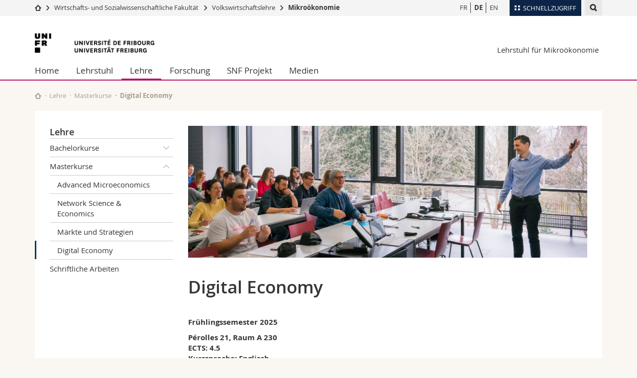

--- FILE ---
content_type: text/html; charset=UTF-8
request_url: https://www.unifr.ch/amabe/de/lehre/master/digital-economy.html
body_size: 6998
content:

<!--[if lt IE 9]><!DOCTYPE html PUBLIC "-//W3C//DTD XHTML 1.1//EN" "http://www.w3.org/TR/xhtml11/DTD/xhtml11.dtd"><![endif]-->
<!--[if gt IE 8]><!-->
<!DOCTYPE html>
<!--<![endif]-->
<!--[if lt IE 7]><html xmlns="http://www.w3.org/1999/xhtml" class="lt-ie9 lt-ie8 lt-ie7"> <![endif]-->
<!--[if IE 7]><html xmlns="http://www.w3.org/1999/xhtml" class="lt-ie9 lt-ie8"> <![endif]-->
<!--[if IE 8]><html xmlns="http://www.w3.org/1999/xhtml" class="lt-ie9"> <![endif]-->
<!--[if IE 9]><html class="ie9"> <![endif]-->
<!--[if gt IE 9]><!-->
<html lang="de"><!--<![endif]-->
<head>
	<link rel="preconnect" href="https://cdn.unifr.ch" />
	<link rel="dns-prefetch" href="https://www.googletagmanager.com" />
	<link rel="dns-prefetch" href="https://www.google.com" />
	<link rel="preload" href="https://cdn.unifr.ch/Assets/fonts/OpenSans-Regular-webfont.woff" as="font" type="font/woff" crossorigin>
	<link rel="preload" href="https://cdn.unifr.ch/Assets/fonts/OpenSans-Semibold-webfont.woff" as="font" type="font/woff" crossorigin>
	<link rel="preload" href="https://cdn.unifr.ch/Assets/fonts/OpenSans-Bold-webfont.woff" as="font" type="font/woff" crossorigin>
	<link rel="preload" href="https://cdn.unifr.ch/Assets/fonts/OpenSans-Light-webfont.woff" as="font" type="font/woff" crossorigin>
    <meta http-equiv="X-UA-Compatible" content="IE=edge,chrome=1"/>
    <meta charset="utf-8"/>
    <meta name="viewport" content="width=device-width, initial-scale=1"/>
    <title>Digital Economy | Lehrstuhl für Mikroökonomie  | Universität Freiburg</title>
    <meta name="description" content="">
    <meta name="language" content="de" />
    <meta name="robots" content="index, follow">
    <base href="//www.unifr.ch/amabe/de/" />
    <link rel="canonical" href="https://www.unifr.ch/amabe/de/lehre/master/digital-economy.html" />
    <link href="//cdn.unifr.ch/uf/v2.4.4/css/bootstrap.css" rel="stylesheet" media="all" type="text/css" crossorigin  />
    <link href="//cdn.unifr.ch/uf/v2.4.4/css/main.css" rel="stylesheet" media="all" type="text/css" crossorigin />
    <link rel="shortcut icon" type="image/ico" href="https://cdn.unifr.ch/sharedconfig/favicon/favicon.ico" />
    <!-- Load IE8 specific styles--><!--[if lt IE 9]>
    <link href="//cdn.unifr.ch/uf/v2.4.4/css/old_ie.css" rel="stylesheet" /><![endif]-->
    <script src="//cdn.unifr.ch/uf/v2.4.4/js/modernizr.js" crossorigin ></script>
    <!-- Spiders alternative page -->
    
        <link rel="alternate" hreflang="de" href="https://www.unifr.ch/amabe/de/lehre/master/digital-economy.html" id="alt_hreflang_de">
        

<link rel="alternate" hreflang="fr" href="https://www.unifr.ch/amabe/fr/enseignement/master/digital-economy.html" id="alt_hreflang_fr" />


<link rel="alternate" hreflang="en" href="https://www.unifr.ch/amabe/en/lehre/master/digital-economy/" id="alt_hreflang_en" />
    
    


<!-- Google Tag Manager -->
<script>(function(w,d,s,l,i){w[l]=w[l]||[];w[l].push({'gtm.start':
new Date().getTime(),event:'gtm.js'});var f=d.getElementsByTagName(s)[0],
j=d.createElement(s),dl=l!='dataLayer'?'&l='+l:'';j.async=true;j.src=
'https://www.googletagmanager.com/gtm.js?id='+i+dl;f.parentNode.insertBefore(j,f);
})(window,document,'script','dataLayer','GTM-K8998TH');</script>
<!-- End Google Tag Manager --> 

    

<link href="//cdn.unifr.ch/uf/v2.4.4/css/corr.css" rel="stylesheet" defer crossorigin />

<style>
	/*
	a[href^=http]{text-decoration:none;}
	footer a[href^=http]{text-decoration:none; color:#fff;}
	div.sub-menu li.star > a{font-weight:bold;}
	*/
</style>
    





    
</head>
<body data-lang="de" class="purple">



<!-- Google Tag Manager (noscript) -->
<noscript><iframe src="https://www.googletagmanager.com/ns.html?id=GTM-K8998TH"
height="0" width="0" loading="lazy" style="display:none;visibility:hidden"></iframe></noscript>
<!-- End Google Tag Manager (noscript) -->


<!-- Page wrapper-->
<div id="wrapper">
    <!-- Fixed header-->
    <nav class="fixed-header pusher">
        <div class="fixed-header--bg">
            <div class="container clearfix">

                <!-- The logo -->
                

<a href="https://www.unifr.ch/" class="open-offcanvas square bg-branded hover hidden-desktop" title="Hamburger menu"></a><a href="https://www.unifr.ch" class="hidden-desktop square logo" style="content: ''; display:block;height:55px;width:55px;  no-repeat center center; background-size:contain;" title="Zur Startseite dieser Website gehen"></a>

                

<div class="search hidden-mobile">

    


<script class="search--template" type="text/template">
    <li>
        <a class="search--result-link" href="<%= link %>"></a>
        <h5><%= htmlTitle %></h5>
        <small><%= link %></small>
        <p><%= htmlSnippet %></p>
    </li>
</script>


<script class="search--show-more" type="text/template">
    <li class="text-align-center search--more-results">
        <a class="search--result-link" href="#"></a>
        <p>Mehr sehen</p>
        <p>
            <i class="gfx gfx-arrow-down"></i>
        </p>
    </li>
</script>

    <a href="#" data-expander-toggler="search-47727" data-fixed-mode-toggler="tablet laptop desktop large" class="search--toggler square" title="Suchmaschine anzeigen"><i class="gfx gfx-search"></i></a>
    <div data-expander-content="search-47727" data-expander-group="mobile-nav" class="search--input">
        <div class="container">
            
            <input type="text"/>
            
            <ul class="search--results">
                <li class="blank-slate">Keine Resultate</li>
            </ul>
        </div>
    </div>
</div>

                <!-- Globalmenu -->
                <div class="meta-menu"><a href="#" data-fixed-mode-toggler="mobile" data-accordion-toggler="metamenu" class="square meta-menu--toggler hover bg-branded-desk" title="meta-menu toggler"><i class="gfx gfx-tiles"></i><i class="square-triangle"></i><span class="hidden-mobile">Schnellzugriff
</span></a>
    <div data-accordion-content="metamenu" data-accordion-group="mobile-nav" class="meta-menu--content">
        <nav data-scroll-container="data-scroll-container" class="container">
            <ul>
                <li class="first-level"><a href="#" data-accordion-toggler="meta2" data-scroll-to-me="data-scroll-to-me">Universität</a>
                    <nav data-accordion-content="meta2">
                        <ul>
                            <li><a href="http://studies.unifr.ch/de" title="Die Studium: Bachelor, Master, Doktorat">Studium</a></li>
                            <li><a href="https://www.unifr.ch/campus/de/" title="Campus Life">Campus</a></li>
                            <li><a href="https://www.unifr.ch/research/de" title="Forschung">Forschung</a></li>
                            <li><a href="https://www.unifr.ch/uni/de" title="Die Universität">Universität</a></li>
                            <li><a href="https://www.unifr.ch/formcont/de"  title="Weiterbildung">Weiterbildung</a></li>
                        </ul>
                    </nav>
                </li>
                <li class="first-level"><a href="#" data-accordion-toggler="meta1" data-scroll-to-me="data-scroll-to-me">Fakultäten</a>
                    <nav data-accordion-content="meta1">
                        <ul>
                            <li><a href="https://www.unifr.ch/theo/de" title="Theologische Fakultät"><span class="glyphicon glyphicon-stop color-orange" aria-hidden="true"></span> Theologische Fak.</a></li>
                            <li><a href="https://www.unifr.ch/ius/de" title="Rechtswissenschaftliche Fakultät"><span class="glyphicon glyphicon-stop color-red" aria-hidden="true"></span> Rechtswissenschaftliche Fak.</a></li>
                            <li><a href="https://www.unifr.ch/ses/de" title="Wirtschafts- und Sozialwissenschaftliche Fakultät"><span class="glyphicon glyphicon-stop color-purple" aria-hidden="true"></span> Wirtschafts- und Sozialwissenschaftliche Fak.</a></li>
							<li><a href="https://www.unifr.ch/lettres/de" title="Philosophische Fakultät"><span class="glyphicon glyphicon-stop color-sky" aria-hidden="true"></span> Philosophische Fak.</a></li>
							<li><a href="https://www.unifr.ch/eduform/de" title="Fakultät für Erziehungs- und Bildungs­wissenschaften"><span class="glyphicon glyphicon-stop color-violet" aria-hidden="true"></span> Fak. für Erziehungs- und Bildungswissenschaften</a></li>
                            <li><a href="https://www.unifr.ch/science/de" title="Mathematisch-Naturwissenschaftliche Fakultät"><span class="glyphicon glyphicon-stop color-green" aria-hidden="true"></span> Math.-Nat. und Med. Fak.</a></li>
                            <li><a href="https://www.unifr.ch/faculties/de/interfakultaer.html" title="Interfakultär"><span class="glyphicon glyphicon-stop color-marine" aria-hidden="true"></span> Interfakultär</a></li>
                           
                            
                        </ul>
                    </nav>
                </li>
                <li class="first-level"><a href="http://www.unifr.ch/you-are/de/" data-accordion-toggler="meta0" data-scroll-to-me="data-scroll-to-me">Informationen für</a>
                    <nav data-accordion-content="meta0">
                        <ul>
                            <li><a href="https://www.unifr.ch/you-are/de/studieninteressierte/" title="Sie sind... Studieninteressierte_r">Studieninteressierte</a></li>
                            <li><a href="https://www.unifr.ch/you-are/de/studierende/" title="Sie sind... Studierende_r">Studierende</a></li>
                            <li><a href="https://www.unifr.ch/you-are/de/medien/" title="Sie sind... Medienschaffende_r">Medien</a></li>
                            <li><a href="https://www.unifr.ch/you-are/de/forschende/" title="Sie sind... Forschende_r">Forschende</a></li>
                            <li><a href="https://www.unifr.ch/you-are/de/mitarbeitende/" title="Sie sind... Mitarbeitende_r">Mitarbeitende</a></li>
							<li><a href="https://www.unifr.ch/you-are/de/doktorierende/" title="Sie sind... Doktorierende_r">Doktorierende</a></li>
                        </ul>
                    </nav>
                </li>
                <li class="first-level meta-menu--contact bg-branded-desk">
                    <a href="#" class="hidden-lg hidden-md" data-accordion-toggler="contact" data-scroll-to-me="data-scroll-to-me">Ressourcen</a>			
					<nav data-accordion-content="contact">
                        <ul>
                            <li><a href="https://www.unifr.ch/directory/de"><span class="fa fa-user fa-fw" aria-hidden="true"></span> Personenverzeichnis</a></li>
                            <li><a href="https://www.unifr.ch/map"><span class="fa fa-map-signs fa-fw" aria-hidden="true"></span> Ortsplan</a></li>
                            <li><a href="https://www.unifr.ch/biblio"><span class="fa fa-book fa-fw" aria-hidden="true"></span> Bibliotheken</a></li>
                            <li><a href="https://outlook.com/unifr.ch"><span class="fa fa-envelope fa-fw" aria-hidden="true"></span> Webmail</a></li>
                            <li><a href="https://www.unifr.ch/timetable/de/"><span class="fa fa-calendar fa-fw" aria-hidden="true"></span> Vorlesungsverzeichnis</a></li>
                            <li><a href="https://my.unifr.ch"><span class="fa fa-lock fa-fw" aria-hidden="true"></span> MyUnifr</a></li>
                        </ul>
                    </nav>
					
                </li>
            </ul>
        </nav>
    </div>
</div>


                <!-- Desktop Langmenu -->
                

<nav class="hidden-mobile square language-switch">
    <ul>
        
<li><a href="//www.unifr.ch/amabe/fr/enseignement/master/digital-economy.html" class="" title="Seite anzeigen auf:   FR">FR</a></li>

<li><a href="//www.unifr.ch/amabe/de/lehre/master/digital-economy.html" class=" bold" title="Seite anzeigen auf:   DE">DE</a></li>

<li><a href="//www.unifr.ch/amabe/en/lehre/master/digital-economy/" class="" title="Seite anzeigen auf:   EN">EN</a></li>
    </ul>
</nav>

                <!-- Global Breadcrumb -->
                


<div class="breadcrumbs square">

    <a href="//www.unifr.ch" data-accordion-toggler="crumbs" class="square bg-white hover hidden-desktop breadcrumbs--toggler" title="Globaler Pfad"><i class="gfx gfx-home"></i><i class="square-triangle"></i></a>

    <div data-accordion-content="crumbs" data-accordion-group="mobile-nav" class="breadcrumbs--content">
        <nav class="breadcrumbs--mobile shortened">
            <ul class="breadcrumbs--slider">
                <!-- level 0 -->
                
                <li><a href="//www.unifr.ch" class="gfx gfx-home" title="Zur Startseite gehen "></a></li>
                

                <!-- level 1 -->
                
                <li class="gfx gfx-triangle-right"></li>
                <li >
                    <a href="//www.unifr.ch/ses/" class="short">Wirtschafts- und Sozialwissenschaftliche Fakultät </a>
                    <a href="//www.unifr.ch/ses/" class="long">Wirtschafts- und Sozialwissenschaftliche Fakultät </a>
                </li>
                
                <!-- level 2 -->
                
                <li class="gfx gfx-triangle-right"></li>
                <li >
                    <a href="//www.unifr.ch/ecopol/" class="short">Volkswirtschaftslehre</a>
                    <a href="//www.unifr.ch/ecopol/" class="long">Volkswirtschaftslehre</a>
                </li>
                
                <!-- level 3 -->
                
                <li class="gfx gfx-triangle-right"></li>
                <li class="desktop-expanded">
                    <a href="//www.unifr.ch/amabe" class="short">Mikroökonomie
</a>
                    <a href="//www.unifr.ch/amabe" class="long">Mikroökonomie
</a>
                </li>
                
            </ul>
        </nav>
    </div>
</div>
            </div>
        </div>
    </nav>
    <!-- Offcanvas pusher-->
    <div class="pusher pass-height">
        <!-- Page header/offcanvas-->
        <header id="header" class="offcanvas pass-height">
            <nav class="service-menu">
                <!-- mobile tools menu -->
                <div class="hidden-desktop clearfix">

                    <!-- Search Mobile -->
                    
                    <div class="search">
                        <!-- Template for one search result -->
                        


<script class="search--template" type="text/template">
    <li>
        <a class="search--result-link" href="<%= link %>"></a>
        <h5><%= htmlTitle %></h5>
        <small><%= link %></small>
        <p><%= htmlSnippet %></p>
    </li>
</script>


<script class="search--show-more" type="text/template">
    <li class="text-align-center search--more-results">
        <a class="search--result-link" href="#"></a>
        <p>Mehr sehen</p>
        <p>
            <i class="gfx gfx-arrow-down"></i>
        </p>
    </li>
</script>

                        <a href="#" data-expander-toggler="search-27564" data-fixed-mode-toggler="tablet laptop desktop large" class="search--toggler square" aria-label="search" title="Suchmaschine anzeigen"><i class="gfx gfx-search"></i></a>
                        <div data-expander-content="search-27564" data-expander-group="mobile-nav" class="search--input">
                            <div class="container">
                                
                                <input type="text"/>
                                
                                <ul class="search--results">
                                    <li class="blank-slate">Keine Resultate</li>
                                </ul>
                             </div>
                        </div>
                    </div>


                    <!-- langmenu.mobile -->
                    

<nav class="language-switch square hover bg-white"><a href="#" data-accordion-toggler="language-switch" class="toggle-language-switch square" title="Seite in einer anderen Sprache auswählen ">DE</a>
    <div data-accordion-content="language-switch" class="dropdown">
        <ul class="bg-white">
            

<li><a href="//www.unifr.ch/amabe/fr/enseignement/master/digital-economy.html" class="square bg-white hover " title="Seite anzeigen auf:   FR">FR</a></li>


<li><a href="//www.unifr.ch/amabe/de/lehre/master/digital-economy.html" class="square bg-white hover  bold" title="Seite anzeigen auf:   DE">DE</a></li>


<li><a href="//www.unifr.ch/amabe/en/lehre/master/digital-economy/" class="square bg-white hover " title="Seite anzeigen auf:   EN">EN</a></li>
        </ul>
    </div>
</nav>
                    <a href="#" class="close-offcanvas square hover bg-marine" title="close offcanvas"></a>
                </div>
                <div class="hidden-mobile">
                    <div class="container service-menu--relation">
                        <nav class="clearfix">
                            
                        </nav>
                        
<h1 class="logo"><span class="sr-only">Universität Freiburg</span><a href="//www.unifr.ch"  title="Zur Homepage der Universität gehen"><img src="//cdn.unifr.ch/uf/v2.4.4/gfx/logo.png" alt="Logo Unifr" " /></a></h1>

<p class="service-menu--department"><a href="//www.unifr.ch/amabe/de/" title="Zur Startseite dieser Website gehen">Lehrstuhl für Mikroökonomie
</a></p>
                    </div>
                </div>
            </nav>
            

<!-- Use class flat-menu or push-menu on this container-->
<!-- to toggle between the two types of navigation. The underlying-->
<!-- structure is exactly the same.-->
<nav class="push-menu container">
    <!-- First navigation level is visible, therefore needs-->
    <!-- the class .in-->
    <!-- .default is needed to not register a swipe event listener-->
    <div class="level default in">

        
<!-- start outerTpl -->
<ul>
    <li class="first"><a href="//www.unifr.ch/amabe/de/" title="Home" >Home</a></li>


<!-- start parentRowTpl -->
<li class="">
	<a href="//www.unifr.ch/amabe/de/lehrstuhl/team/" title="Lehrstuhl"   class="deeper">
		Lehrstuhl
		<!--<span class="deeper"></span>-->
	</a>
	


<!-- start innerTpl -->
<div class="level">
	<ul>
		<li><a href="#" class="back">Zurück</a></li>
		

<!-- start parentRowTpl -->
<li class="first">
	<a href="//www.unifr.ch/amabe/de/lehrstuhl/team/" title="Team"   class="deeper">
		Team
		<!--<span class="deeper"></span>-->
	</a>
	


<!-- start innerTpl -->
<div class="level">
	<ul>
		<li><a href="#" class="back">Zurück</a></li>
		<li class="first"><a href="//www.unifr.ch/amabe/de/lehrstuhl/team/prof.html" title="Prof. Dr. Berno Büchel" >Prof. Dr. Berno Büchel</a></li>
<li><a href="//www.unifr.ch/amabe/de/lehrstuhl/team/giovanni-valvassori.html" title="Dr. Giovanni Valvassori Bolgè" >Dr. Giovanni Valvassori Bolgè</a></li>
<li><a href="//www.unifr.ch/amabe/de/lehrstuhl/team/bénédicte-droz.html" title="Bénédicte Droz" >Bénédicte Droz</a></li>
<li><a href="//www.unifr.ch/amabe/de/lehrstuhl/team/qingchao-zeng.html" title="Dr. Qingchao Zeng" >Dr. Qingchao Zeng</a></li>
<li class="last"><a href="//www.unifr.ch/amabe/de/lehrstuhl/team/karin-lötscher.html" title="Karin Lötscher" >Karin Lötscher</a></li>

	</ul>
</div>
<!-- end innerTpl -->
</li>
<!-- end parentRowTpl -->
<li><a href="//www.unifr.ch/amabe/de/lehrstuhl/ehemalige-mitarbeitende.html" title="Ehemalige Mitarbeitende" >Ehemalige Mitarbeitende</a></li>
<li class="last"><a href="//www.unifr.ch/amabe/de/lehrstuhl/kontakt.html" title="Kontakt" >Kontakt</a></li>

	</ul>
</div>
<!-- end innerTpl -->
</li>
<!-- end parentRowTpl -->


<!-- start parentRowTpl -->
<li class="active">
	<a href="//www.unifr.ch/amabe/de/lehre/" title="Lehre"   class="deeper">
		Lehre
		<!--<span class="deeper"></span>-->
	</a>
	


<!-- start innerTpl -->
<div class="level">
	<ul>
		<li><a href="#" class="back">Zurück</a></li>
		

<!-- start parentRowTpl -->
<li class="first">
	<a href="//www.unifr.ch/amabe/de/lehre/bachelor/" title="Bachelorkurse"   class="deeper">
		Bachelorkurse
		<!--<span class="deeper"></span>-->
	</a>
	


<!-- start innerTpl -->
<div class="level">
	<ul>
		<li><a href="#" class="back">Zurück</a></li>
		<li class="first"><a href="//www.unifr.ch/amabe/de/lehre/bachelor/cours-abc.html" title="Mikroökonomie I" >Mikroökonomie I</a></li>
<li class="last"><a href="//www.unifr.ch/amabe/de/lehre/bachelor/cours-efg.html" title="Ökonomische Analyse des Rechts" >Ökonomische Analyse des Rechts</a></li>

	</ul>
</div>
<!-- end innerTpl -->
</li>
<!-- end parentRowTpl -->


<!-- start parentRowTpl -->
<li class="active">
	<a href="//www.unifr.ch/amabe/de/lehre/master/" title="Masterkurse"   class="deeper">
		Masterkurse
		<!--<span class="deeper"></span>-->
	</a>
	


<!-- start innerTpl -->
<div class="level">
	<ul>
		<li><a href="#" class="back">Zurück</a></li>
		<li class="first"><a href="//www.unifr.ch/amabe/de/lehre/master/advanced-microeconomics.html" title="Advanced Microeconomics" >Advanced Microeconomics</a></li>
<li><a href="//www.unifr.ch/amabe/de/lehre/master/cours-opq/" title="Network Science & Economics" >Network Science & Economics</a></li>
<li><a href="//www.unifr.ch/amabe/de/lehre/master/cours-lmn.html" title="Märkte und Strategien" >Märkte und Strategien</a></li>
<li class="last active"><a href="//www.unifr.ch/amabe/de/lehre/master/digital-economy.html" title="Digital Economy" >Digital Economy</a></li>

	</ul>
</div>
<!-- end innerTpl -->
</li>
<!-- end parentRowTpl -->
<li class="last"><a href="//www.unifr.ch/amabe/de/lehre/arbeiten.html" title="Schriftliche Arbeiten" >Schriftliche Arbeiten</a></li>

	</ul>
</div>
<!-- end innerTpl -->
</li>
<!-- end parentRowTpl -->


<!-- start parentRowTpl -->
<li class="">
	<a href="//www.unifr.ch/amabe/de/forschung/" title="Forschung"   class="deeper">
		Forschung
		<!--<span class="deeper"></span>-->
	</a>
	


<!-- start innerTpl -->
<div class="level">
	<ul>
		<li><a href="#" class="back">Zurück</a></li>
		<li class="first"><a href="//www.unifr.ch/amabe/de/forschung/artikel.html" title="Artikel" >Artikel</a></li>
<li><a href="//www.unifr.ch/amabe/de/forschung/working-papers.html" title="Working Papers" >Working Papers</a></li>
<li><a href="//www.unifr.ch/amabe/de/forschung/buchbeiträge.html" title="Buchbeiträge" >Buchbeiträge</a></li>
<li><a href="//www.unifr.ch/amabe/de/forschung/andere-publikationen.html" title="Andere Publikationen" >Andere Publikationen</a></li>
<li class="last"><a href="//www.unifr.ch/amabe/de/forschung/vorträge.html" title="Vorträge" >Vorträge</a></li>

	</ul>
</div>
<!-- end innerTpl -->
</li>
<!-- end parentRowTpl -->


<!-- start parentRowTpl -->
<li class="">
	<a href="//www.unifr.ch/amabe/de/snf/" title="SNF Projekt"   class="deeper">
		SNF Projekt
		<!--<span class="deeper"></span>-->
	</a>
	


<!-- start innerTpl -->
<div class="level">
	<ul>
		<li><a href="#" class="back">Zurück</a></li>
		<li class="first"><a href="//www.unifr.ch/amabe/de/snf/workshop-in-signed-networks.html" title="Workshop in Signed Networks" >Workshop in Signed Networks</a></li>

	</ul>
</div>
<!-- end innerTpl -->
</li>
<!-- end parentRowTpl -->
<li class="last"><a href="//www.unifr.ch/amabe/de/médias.html" title="Medien" >Medien</a></li>

</ul>
<!-- end outerTpl -->

    </div>
</nav>

        </header>
        <!-- Main content-->
        <main id="main">
            <div class="visible-lt-ie9 fixed-page-overlay"></div>
            <div class="container">
                <div class="sub-menu--spacer"></div>
                



<nav class="deepcrumbs">
<ul>
    
        <li><a href="//www.unifr.ch/amabe/de/" class="gfx gfx-home" title="Zur Startseite dieser Website gehen"></a></li>
	<li><a href="//www.unifr.ch/amabe/de/lehre/">Lehre</a></li><li><a href="//www.unifr.ch/amabe/de/lehre/master/">Masterkurse</a></li><li>Digital Economy</li>
</ul>
</nav>

                <div class="content">
                    <div class="row inner">
                        <div class="col-md-3 sub-menu">
                            <nav>
                                <h4>
                                    
                                    <a href="//www.unifr.ch/amabe/de/lehre/" data-expander-toggler="sub-menu" data-fixed-mode-toggler="mobile" class="filter--title fixed-page-mode--toggler hidden-min-laptop">
                                        Lehre</a>
                                    <a href="//www.unifr.ch/amabe/de/lehre/" class="hidden-max-laptop">
                                        Lehre</a>
                                    
                                </h4>

                                <div data-expander-content="sub-menu" data-expander-group="mobile-nav" class="sub-menu--content">

                                    <ul>


<!--parentRowTpl-->
<li class="first">
    <a href="//www.unifr.ch/amabe/de/lehre/bachelor/" title="Bachelorkurse" class="deeper"  >
        Bachelorkurse <i data-expander-toggler="sub-menu-51"
                            
                            
                            class="gfx gfx-triangle-thin-down"></i>

    </a>
    <div data-expander-content="sub-menu-51" class="level"
         
         >
        <ul><li class="first"><a href="//www.unifr.ch/amabe/de/lehre/bachelor/cours-abc.html" title="Mikroökonomie I" >Mikroökonomie I</a></li>
<li class="last"><a href="//www.unifr.ch/amabe/de/lehre/bachelor/cours-efg.html" title="Ökonomische Analyse des Rechts" >Ökonomische Analyse des Rechts</a></li>
</ul>
    </div>
</li>
<!--/parentRowTpl-->



<!--parentRowTpl-->
<li class="">
    <a href="//www.unifr.ch/amabe/de/lehre/master/" title="Masterkurse" class="deeper"  >
        Masterkurse <i data-expander-toggler="sub-menu-57"
                            data-expander-state="open"
                            
                            class="gfx gfx-triangle-thin-down"></i>

    </a>
    <div data-expander-content="sub-menu-57" class="level"
         data-expander-state="open"
         >
        <ul><li class="first"><a href="//www.unifr.ch/amabe/de/lehre/master/advanced-microeconomics.html" title="Advanced Microeconomics" >Advanced Microeconomics</a></li>
<li><a href="//www.unifr.ch/amabe/de/lehre/master/cours-opq/" title="Network Science & Economics" >Network Science & Economics</a></li>
<li><a href="//www.unifr.ch/amabe/de/lehre/master/cours-lmn.html" title="Märkte und Strategien" >Märkte und Strategien</a></li>
<li class="last active"><a href="//www.unifr.ch/amabe/de/lehre/master/digital-economy.html" title="Digital Economy" >Digital Economy</a></li>
</ul>
    </div>
</li>
<!--/parentRowTpl-->
<li class="last"><a href="//www.unifr.ch/amabe/de/lehre/arbeiten.html" title="Schriftliche Arbeiten" >Schriftliche Arbeiten</a></li>
</ul>

                                </div>

                            </nav>

                        </div>
                        <div class="col-md-9 inner-30">
                            <div id="" class="row inner ">
    <div class="col-md-12 inner-10">
        <div class="banner--background-image">
    <div style="background-image:url('/amabe/de/assets/public/pictures/Bild2.jpg')" class="background-size-cover"></div>
</div>

<div style="height:1em;">
 
</div>

<h2>Digital Economy</h2>

<div style="height:1em;">
 
</div>

<p><strong>Frühlingssemester 2025</strong></p>
<p><strong>Pérolles&nbsp;21, Raum A 230<br><strong>ECTS: 4.5</strong><br><strong>Kurssprache: Englisch</strong><br></strong></p>
<p>&nbsp;</p>
<p><a class="link inline" href="assets/public/uploads/Course Description/Master/DigiEcon25_Announcement.pdf">Kursbeschreibung&nbsp;</a><a class="link" href="../../timetable/de/vorlesungsbeschreibung.html?show=116283">Vorlesungsinformationen - Fakultät SES&nbsp;</a><a class="link" href="https://moodle.unifr.ch/course/view.php?id=287470">Moodle</a>&nbsp;</p>
    </div>
</div>
                        </div>
                    </div>
                </div>
            </div>
        </main>

        <!-- Footer-->
        


        <footer id="footer">
    <div class="container">
        <div class="row">
            <nav class="footer-menu col-md-9">
                <div class="row">
                    <div class="col-xs-4">
                        <h6><a href="//www.unifr.ch/amabe/de/lehrstuhl/team/">TEAM</a></h6>
<ul><li class="first"><a href="//www.unifr.ch/amabe/de/lehrstuhl/team/prof.html" title="Prof. Dr. Berno Büchel" >Prof. Dr. Berno Büchel</a></li>
<li><a href="//www.unifr.ch/amabe/de/lehrstuhl/team/giovanni-valvassori.html" title="Dr. Giovanni Valvassori Bolgè" >Dr. Giovanni Valvassori Bolgè</a></li>
<li><a href="//www.unifr.ch/amabe/de/lehrstuhl/team/bénédicte-droz.html" title="Bénédicte Droz" >Bénédicte Droz</a></li>
<li><a href="//www.unifr.ch/amabe/de/lehrstuhl/team/qingchao-zeng.html" title="Dr. Qingchao Zeng" >Dr. Qingchao Zeng</a></li>
<li class="last"><a href="//www.unifr.ch/amabe/de/lehrstuhl/team/karin-lötscher.html" title="Karin Lötscher" >Karin Lötscher</a></li>
</ul>
                    </div>
                    <div class="col-xs-4">
                        <h6><a href="//www.unifr.ch/amabe/de/lehre/">LEHRE</a></h6>
<ul><li class="first"><a href="//www.unifr.ch/amabe/de/lehre/bachelor/" title="Bachelorkurse" >Bachelorkurse</a></li>
<li><a href="//www.unifr.ch/amabe/de/lehre/master/" title="Masterkurse" >Masterkurse</a></li>
<li class="last"><a href="//www.unifr.ch/amabe/de/lehre/arbeiten.html" title="Schriftliche Arbeiten" >Schriftliche Arbeiten</a></li>
</ul>
                    </div>
                    <div class="col-xs-4">
                        <h6><a href="//www.unifr.ch/amabe/de/forschung/">FORSCHUNG</a></h6>
<ul><li class="first"><a href="//www.unifr.ch/amabe/de/forschung/artikel.html" title="Artikel" >Artikel</a></li>
<li><a href="//www.unifr.ch/amabe/de/forschung/working-papers.html" title="Working Papers" >Working Papers</a></li>
<li><a href="//www.unifr.ch/amabe/de/forschung/buchbeiträge.html" title="Buchbeiträge" >Buchbeiträge</a></li>
<li><a href="//www.unifr.ch/amabe/de/forschung/andere-publikationen.html" title="Andere Publikationen" >Andere Publikationen</a></li>
<li class="last"><a href="//www.unifr.ch/amabe/de/forschung/vorträge.html" title="Vorträge" >Vorträge</a></li>
</ul>
                    </div>
                </div>
            </nav>
            <nav class="footer-menu--contact col-md-3 col-xs-12">
                <div class="row">
                    <div class="col-sm-6 col-md-12 inner">
                        




<div>
    <h6>Kontakt</h6>
    <p>Universität Freiburg</p>
    <p>Lehrstuhl für Mikroökonomie</p>
    <p>Bd. de Pérolles 90</p>
    <p>CH-1700 Fribourg</p>
    
    
    <p><a href="//www.unifr.ch/amabe/de" class="link" aria-label="Go to homepage">www.unifr.ch/amabe/de</a></p>
</div>
<div class="footer--social-links">
    <p>
        <a href="https://www.facebook.com/unifribourg" target="_blank" class="gfx gfx-facebook" aria-label="Go to Facebook page of Unifr"></a>
        <a href="https://www.youtube.com/channel/UCx74T4l0XqJFLcdlCavnoXQ" target="_blank" class="fa fa-youtube-play" aria-label="Go to YouTube Channel of Unifr"></a>
        <a href="https://www.linkedin.com/edu/school?id=10930" target="_blank" class="fa fa-linkedin" aria-label="Go to LinkedIn page of Unifr"></a>
        <a href="https://instagram.com/unifribourg/" target="_blank" class="fa fa-instagram" aria-label="Go to Instagram page of Unifr"></a>
    </p>
</div>

<script type="application/ld+json">
{
  "@context": "http://schema.org",
  "@type": "EducationalOrganization",
  "address": {
    "@type": "PostalAddress",
    "addressLocality": "Fribourg",
    "addressRegion": "FR",
    "postalCode": "1700",
    "streetAddress": "Bd. de Pérolles 90"
  },
  "url" : "www.unifr.ch/amabe/de",
  "name": "Lehrstuhl für Mikroökonomie",
  "contactPoint" : [
    { "@type" : "ContactPoint",
      "telephone" : "+41 026 300 8250",
      "contactType" : "customer support",
      "availableLanguage" : ["English","French","German"]
    } ],
  "parentOrganization": {
    "@context": "http://schema.org",
    "@type": "EducationalOrganization",
    "name":"Université de Fribourg | Universität Freiburg",
    "address": {
        "@type": "PostalAddress",
        "addressLocality": "Fribourg",
        "addressRegion": "FR",
        "postalCode": "1700",
        "streetAddress": "Avenue de l'Europe 20"
    },
    "contactPoint" : [
    { "@type" : "ContactPoint",
      "telephone" : "+41-026-300-7034",
      "contactType" : "customer support",
      "availableLanguage" : ["English","French","German","Italian"],
      "url":"https://www.unifr.ch/unicom"
    } ],
    "sameAs" : "https://fr.wikipedia.org/wiki/Universit%C3%A9_de_Fribourg"
  }
}
</script>






                    </div>
                    <div class="col-sm-6 col-md-12">
                        
                    </div>
                </div>
            </nav>
        </div>
    </div>
    <div class="footer-menu--meta">
        <div class="container">
            <div class="row">
                <div class="footer--copyright col-md-8 col-sm-6"><span>&copy; Universität Freiburg | </span><a href="//www.unifr.ch/impressum">Impressum</a> | <a href="//www.unifr.ch/disclaimer">Rechtliche Hinweise</a> | <a href="//www.unifr.ch/help">Notfallnummern</a></div>
            </div>
        </div>
    </div>
</footer>

    </div>
</div>
<!-- Bundled scripts-->
<link rel="stylesheet" href="//netdna.bootstrapcdn.com/font-awesome/4.5.0/css/font-awesome.min.css" defer crossorigin />
<script src="//cdn.unifr.ch/uf/v2.4.4/js/shared.js" ></script>
<script src="//cdn.unifr.ch/uf/v2.4.4/js/app.js" ></script>

<!--[if lt IE 10]>
<script src="//cdn.unifr.ch/uf/v2.4.4/js/lt_ie_10.js" defer></script><![endif]-->
<!--[if lt IE 9]>
<script src="//cdn.unifr.ch/uf/v2.4.4/js/polyfills.js" defer></script><![endif]-->







<script>
    setTimeout(function(){
        $(document).ready(function($) {
            hash = "#"+window.location.hash.replace(/[^a-z0-9]/gi, '');
            if (hash) {
                $(hash).click();
            }
        });
    }, 250);

</script>



</body>
</html>